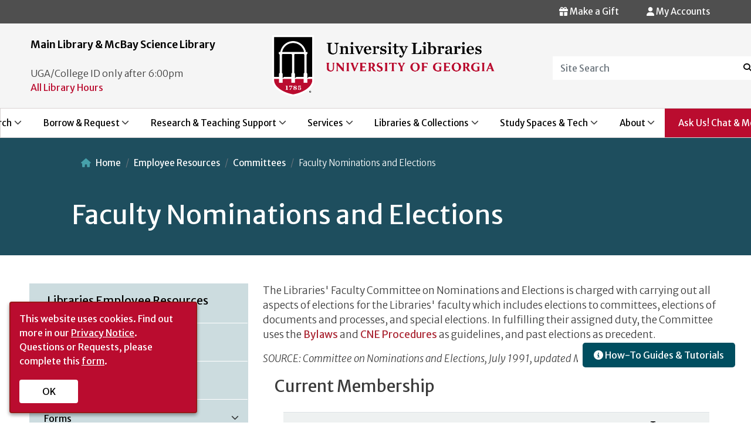

--- FILE ---
content_type: text/html; charset=UTF-8
request_url: https://library.uga.edu/employee-resources/committees/cne
body_size: 13632
content:
<!DOCTYPE html>
<html lang="en" dir="ltr">
  <head>
    <meta charset="utf-8" />
<meta name="Generator" content="Drupal 10 (https://www.drupal.org)" />
<meta name="MobileOptimized" content="width" />
<meta name="HandheldFriendly" content="true" />
<meta name="viewport" content="width=device-width, initial-scale=1, shrink-to-fit=no" />
<meta http-equiv="x-ua-compatible" content="ie=edge" />
<link rel="icon" href="/sites/default/files/favicon-144x144_0_2.png" type="image/png" />
<link rel="canonical" href="https://library.uga.edu/employee-resources/committees/cne" />
<link rel="shortlink" href="https://library.uga.edu/node/667" />

    <title>Faculty Nominations and Elections | UGA Libraries</title>
    <link rel="stylesheet" media="all" href="/libraries/drupal-superfish/css/superfish.css?t8q9k7" />
<link rel="stylesheet" media="all" href="/core/misc/components/progress.module.css?t8q9k7" />
<link rel="stylesheet" media="all" href="/core/misc/components/ajax-progress.module.css?t8q9k7" />
<link rel="stylesheet" media="all" href="/core/modules/system/css/components/align.module.css?t8q9k7" />
<link rel="stylesheet" media="all" href="/core/modules/system/css/components/fieldgroup.module.css?t8q9k7" />
<link rel="stylesheet" media="all" href="/core/modules/system/css/components/container-inline.module.css?t8q9k7" />
<link rel="stylesheet" media="all" href="/core/modules/system/css/components/clearfix.module.css?t8q9k7" />
<link rel="stylesheet" media="all" href="/core/modules/system/css/components/details.module.css?t8q9k7" />
<link rel="stylesheet" media="all" href="/core/modules/system/css/components/hidden.module.css?t8q9k7" />
<link rel="stylesheet" media="all" href="/core/modules/system/css/components/item-list.module.css?t8q9k7" />
<link rel="stylesheet" media="all" href="/core/modules/system/css/components/js.module.css?t8q9k7" />
<link rel="stylesheet" media="all" href="/core/modules/system/css/components/nowrap.module.css?t8q9k7" />
<link rel="stylesheet" media="all" href="/core/modules/system/css/components/position-container.module.css?t8q9k7" />
<link rel="stylesheet" media="all" href="/core/modules/system/css/components/reset-appearance.module.css?t8q9k7" />
<link rel="stylesheet" media="all" href="/core/modules/system/css/components/resize.module.css?t8q9k7" />
<link rel="stylesheet" media="all" href="/core/modules/system/css/components/system-status-counter.css?t8q9k7" />
<link rel="stylesheet" media="all" href="/core/modules/system/css/components/system-status-report-counters.css?t8q9k7" />
<link rel="stylesheet" media="all" href="/core/modules/system/css/components/system-status-report-general-info.css?t8q9k7" />
<link rel="stylesheet" media="all" href="/core/modules/system/css/components/tablesort.module.css?t8q9k7" />
<link rel="stylesheet" media="all" href="/core/modules/views/css/views.module.css?t8q9k7" />
<link rel="stylesheet" media="all" href="/modules/contrib/ckeditor_accordion/css/accordion.frontend.css?t8q9k7" />
<link rel="stylesheet" media="all" href="/core/modules/layout_builder/layouts/twocol_section/twocol_section.css?t8q9k7" />
<link rel="stylesheet" media="all" href="/modules/contrib/social_media_links/css/social_media_links.theme.css?t8q9k7" />
<link rel="stylesheet" media="all" href="/themes/contrib/bootstrap_barrio/css/components/variables.css?t8q9k7" />
<link rel="stylesheet" media="all" href="/themes/contrib/bootstrap_barrio/css/components/user.css?t8q9k7" />
<link rel="stylesheet" media="all" href="/themes/contrib/bootstrap_barrio/css/components/progress.css?t8q9k7" />
<link rel="stylesheet" media="all" href="//cdn.jsdelivr.net/npm/bootstrap@5.2.0/dist/css/bootstrap.min.css" />
<link rel="stylesheet" media="all" href="/themes/contrib/bootstrap_barrio/css/components/affix.css?t8q9k7" />
<link rel="stylesheet" media="all" href="/themes/contrib/bootstrap_barrio/css/components/book.css?t8q9k7" />
<link rel="stylesheet" media="all" href="/themes/contrib/bootstrap_barrio/css/components/contextual.css?t8q9k7" />
<link rel="stylesheet" media="all" href="/themes/contrib/bootstrap_barrio/css/components/feed-icon.css?t8q9k7" />
<link rel="stylesheet" media="all" href="/themes/contrib/bootstrap_barrio/css/components/field.css?t8q9k7" />
<link rel="stylesheet" media="all" href="/themes/contrib/bootstrap_barrio/css/components/header.css?t8q9k7" />
<link rel="stylesheet" media="all" href="/themes/contrib/bootstrap_barrio/css/components/help.css?t8q9k7" />
<link rel="stylesheet" media="all" href="/themes/contrib/bootstrap_barrio/css/components/icons.css?t8q9k7" />
<link rel="stylesheet" media="all" href="/themes/contrib/bootstrap_barrio/css/components/image-button.css?t8q9k7" />
<link rel="stylesheet" media="all" href="/themes/contrib/bootstrap_barrio/css/components/item-list.css?t8q9k7" />
<link rel="stylesheet" media="all" href="/themes/contrib/bootstrap_barrio/css/components/list-group.css?t8q9k7" />
<link rel="stylesheet" media="all" href="/themes/contrib/bootstrap_barrio/css/components/media.css?t8q9k7" />
<link rel="stylesheet" media="all" href="/themes/contrib/bootstrap_barrio/css/components/page.css?t8q9k7" />
<link rel="stylesheet" media="all" href="/themes/contrib/bootstrap_barrio/css/components/search-form.css?t8q9k7" />
<link rel="stylesheet" media="all" href="/themes/contrib/bootstrap_barrio/css/components/shortcut.css?t8q9k7" />
<link rel="stylesheet" media="all" href="/themes/contrib/bootstrap_barrio/css/components/sidebar.css?t8q9k7" />
<link rel="stylesheet" media="all" href="/themes/contrib/bootstrap_barrio/css/components/site-footer.css?t8q9k7" />
<link rel="stylesheet" media="all" href="/themes/contrib/bootstrap_barrio/css/components/skip-link.css?t8q9k7" />
<link rel="stylesheet" media="all" href="/themes/contrib/bootstrap_barrio/css/components/table.css?t8q9k7" />
<link rel="stylesheet" media="all" href="/themes/contrib/bootstrap_barrio/css/components/tabledrag.css?t8q9k7" />
<link rel="stylesheet" media="all" href="/themes/contrib/bootstrap_barrio/css/components/tableselect.css?t8q9k7" />
<link rel="stylesheet" media="all" href="/themes/contrib/bootstrap_barrio/css/components/tablesort-indicator.css?t8q9k7" />
<link rel="stylesheet" media="all" href="/themes/contrib/bootstrap_barrio/css/components/ui.widget.css?t8q9k7" />
<link rel="stylesheet" media="all" href="/themes/contrib/bootstrap_barrio/css/components/tabs.css?t8q9k7" />
<link rel="stylesheet" media="all" href="/themes/contrib/bootstrap_barrio/css/components/toolbar.css?t8q9k7" />
<link rel="stylesheet" media="all" href="/themes/contrib/bootstrap_barrio/css/components/vertical-tabs.css?t8q9k7" />
<link rel="stylesheet" media="all" href="/themes/contrib/bootstrap_barrio/css/components/views.css?t8q9k7" />
<link rel="stylesheet" media="all" href="/themes/contrib/bootstrap_barrio/css/components/webform.css?t8q9k7" />
<link rel="stylesheet" media="all" href="/themes/contrib/bootstrap_barrio/css/components/ui-dialog.css?t8q9k7" />
<link rel="stylesheet" media="all" href="/themes/contrib/bootstrap_barrio/css/colors/messages/messages-white.css?t8q9k7" />
<link rel="stylesheet" media="all" href="/core/../themes/contrib/bootstrap_barrio/components/breadcrumb/breadcrumb.css?t8q9k7" />
<link rel="stylesheet" media="all" href="//stackpath.bootstrapcdn.com/bootstrap/4.5.0/css/bootstrap.min.css" />
<link rel="stylesheet" media="all" href="/themes/custom/newmain/css/style.css?t8q9k7" />
<link rel="stylesheet" media="all" href="/themes/custom/newmain/css/general/uga-footer.css?t8q9k7" />
<link rel="stylesheet" media="all" href="/themes/custom/newmain/css/colors.css?t8q9k7" />
<link rel="stylesheet" media="all" href="/themes/custom/newmain/assets/css/slick.css?t8q9k7" />
<link rel="stylesheet" media="all" href="/themes/custom/newmain/css/general/typography.css?t8q9k7" />
<link rel="stylesheet" media="all" href="/themes/custom/newmain/css/general/layout.css?t8q9k7" />
<link rel="stylesheet" media="all" href="/themes/custom/newmain/css/general/header.css?t8q9k7" />
<link rel="stylesheet" media="all" href="/themes/custom/newmain/css/general/footer.css?t8q9k7" />
<link rel="stylesheet" media="all" href="/themes/custom/newmain/css/general/exhibits.css?t8q9k7" />
<link rel="stylesheet" media="all" href="/themes/custom/newmain/css/general/events.css?t8q9k7" />
<link rel="stylesheet" media="all" href="/themes/custom/newmain/css/components/block.css?t8q9k7" />
<link rel="stylesheet" media="all" href="/themes/custom/newmain/css/components/wormsloe.css?t8q9k7" />
<link rel="stylesheet" media="all" href="/themes/custom/newmain/css/components/chat_widget.css?t8q9k7" />
<link rel="stylesheet" media="print" href="/themes/contrib/bootstrap_barrio/css/print.css?t8q9k7" />
<link rel="stylesheet" media="all" href="/themes/custom/newmain/assets/fonts/fontawesome/css/all.min.css?t8q9k7" />

    <script type="application/json" data-drupal-selector="drupal-settings-json">{"path":{"baseUrl":"\/","pathPrefix":"","currentPath":"node\/667","currentPathIsAdmin":false,"isFront":false,"currentLanguage":"en"},"pluralDelimiter":"\u0003","suppressDeprecationErrors":true,"gtag":{"tagId":"","consentMode":false,"otherIds":[],"events":[],"additionalConfigInfo":[]},"ajaxPageState":{"libraries":"[base64]","theme":"newmain","theme_token":null},"ajaxTrustedUrl":[],"gtm":{"tagId":null,"settings":{"data_layer":"dataLayer","include_environment":false},"tagIds":["GTM-PSVKZ5Q"]},"ckeditorAccordion":{"accordionStyle":{"collapseAll":1,"keepRowsOpen":0,"animateAccordionOpenAndClose":1,"openTabsWithHash":0,"allowHtmlInTitles":1}},"statistics":{"data":{"nid":"667"},"url":"\/core\/modules\/statistics\/statistics.php"},"superfish":{"superfish-side-employee-resources":{"id":"superfish-side-employee-resources","sf":{"animation":{"opacity":"show","height":"show"},"speed":"fast","autoArrows":true,"dropShadows":true},"plugins":{"smallscreen":{"cloneParent":0,"mode":"window_width","accordionButton":0,"title":"\u003Ci class=\u0022fa-regular fa-bars\u0022\u003E\u003C\/I\u003E Libraries Employees Resources Menu"},"supposition":true,"supersubs":{"minWidth":22,"maxWidth":30}}},"superfish-main-primary-menu":{"id":"superfish-main-primary-menu","sf":{"animation":{"opacity":"show","height":"show"},"speed":"fast","autoArrows":true,"dropShadows":true},"plugins":{"smallscreen":{"cloneParent":0,"mode":"window_width","breakpoint":1200,"accordionButton":0,"title":"\u003Cdiv class=\u0022hamburger\u0022\u003E \u003Cdiv class=\u0022top-bun\u0022\u003E\u003C\/div\u003E \u003Cdiv class=\u0022meat\u0022\u003E\u003C\/div\u003E \u003Cdiv class=\u0022bottom-bun\u0022\u003E\u003C\/div\u003E \u003C\/div\u003E"},"supposition":true,"supersubs":{"minWidth":22,"maxWidth":30}}}},"user":{"uid":0,"permissionsHash":"f0f1cfe059892a64d206f2bf38747e5e6abd38b8d3f1fb9349bfab26de985308"}}</script>
<script src="/core/misc/drupalSettingsLoader.js?v=10.6.2"></script>
<script src="/modules/contrib/google_tag/js/gtag.js?t8q9k7"></script>
<script src="/modules/contrib/google_tag/js/gtm.js?t8q9k7"></script>


     <script> 
window.jsonldcb7558 = function(data) { 
   var e = document.createElement("script"); 
   e.type = "application/ld+json"; 
   e.text = JSON.stringify(data); 
   document.head.appendChild(e); 
}; 
var jsonld_7558 = document.createElement("script"); 
jsonld_7558.setAttribute("src","https://calendar.libs.uga.edu/widget/hours/grid?format=jsonld&iid=4280&lid=7558&org=2&callback=jsonldcb7558"); 
document.addEventListener("DOMContentLoaded", function() {
    document.body.appendChild(jsonld_7558); 
});
</script>


  </head>
  <body class="layout-one-sidebar layout-sidebar-first page-node-667 path-node node--type-page">
    <a href="#main-content" class="visually-hidden focusable skip-link">
      Skip to main content
    </a>
    <noscript><iframe src="https://www.googletagmanager.com/ns.html?id=GTM-PSVKZ5Q"
                  height="0" width="0" style="display:none;visibility:hidden"></iframe></noscript>

      <div class="dialog-off-canvas-main-canvas" data-off-canvas-main-canvas>
    
<div id="page-wrapper">
  <div id="page">
    <header id="header" class="header" role="banner" aria-label="Site header">
       
 <!--MAIN ALERT MESSAGE-->
        
 <div class="top-header-bar">  
      <!-- Secondary Alert Message-->
         
           <div class="top-header-bar-alert">
           <a id="top-header-bar-alert" tabindex="0"></a>
           <section class="row region region-top-header-bar-alert">
    <div id="block-chatonside-2" class="block-content-basic block block-block-content block-block-content13209293-bc95-4f0e-a36d-b599dcd64f61">
<div class="container">
  
    
      <div class="content">
      
            <div class="clearfix text-formatted field field--name-body field--type-text-with-summary field--label-hidden field__item"><script src="https://answers.libs.uga.edu/load_chat.php?hash=1578cdfb0900523b1d001b117bf6dac8"></script>
<div class="floating-box">
  <section>
<div id="libchat_1578cdfb0900523b1d001b117bf6dac8"></div>
</section>
<section>
    <a href="https://guides.libs.uga.edu/tutorials" ><button class="btns cta-button"> <i class="fa-solid fa-circle-info"></i> How-To Guides & Tutorials </button></a>
</section>
</div>
</div>
      
    </div>
    </div>
</div>

  </section>

        </div>
                            <div class="top-header-bar-right">
          <a id="top-header-bar-right" tabindex="0"></a>
             <section class="row region region-top-header-bar-right">
    <div id="block-myaccounts" class="user-details myaccounts block-content-basic block block-block-content block-block-content26020f35-f711-49a9-be49-bd14a0ba324e">
<div class="container">
  
    
      <div class="content">
      
            <div class="clearfix text-formatted field field--name-body field--type-text-with-summary field--label-hidden field__item"><div>
           <a href="https://gail.uga.edu/commit?cat=campus&subcat=libraries" target="_self" aria-label="Donation Link">   <button type="button" class="btn-accounts"> <span><i class="fa-solid fa-gift"></i></span> Make a Gift</button></a>




 <button type="button" class="btn-accounts" data-toggle="modal" data-target="#myModal"> <span><i class="fa-solid fa-user"></i></span> My Accounts</button>
        
          
          <div class="modal fade" id="myModal" role="dialog">
            <div class="modal-dialog">
            
             
              <div class="modal-content">
                <div class="modal-header">
                  
                  <h4 class="modal-title">My Accounts</h4></div>
                <div class="modal-body"> 
                 <ul>
                 <li><a class="accounts" href="https://galileo-usg-uga-primo.hosted.exlibrisgroup.com/primo-explore/account?vid=UGA&lang=en_US&section=overview">My Library Account</a> <span class="accounts"> View/renew books, media, and equipment</span></li>
                   <li><a class="accounts" href="https://illiad.libs.uga.edu/ILLiad/">ILL Account (ILLiad)</a>  <span class="accounts"> Interlibrary loan requests </span></li>
                  <li><a class="accounts" href="https://uga.aeon.atlas-sys.com/logon">Special Collections Research Account (Aeon)</a> <span class="accounts"> Archives and Special Collections requests</span></li>
                </div>
                </ul>
                <div class="modal-footer">
                  <button type="button" class="btn btn-default" data-dismiss="modal">Close</button>
                </div>
              </div>
              
            </div>

          </div>

</div>



</div>
      
    </div>
    </div>
</div>

  </section>
           </div>
                 </div>
        <div class="top-header">
          <div class="top-header-row container">
            <!--TOP HEADER LEFT-->
                          <div class="top-header-left">
              <!--TOP HEADER LEFT ONE-->
                                  
                  <div class="top-header-left-col top-header-left-one">
                   <a id="top-header-left-one" tabindex="0"></a>
                      <section class="row region region-topheader-left-one">
    <div id="block-headerhoursblock" class="header-hours block-content-basic block block-block-content block-block-contentb38d3c29-89bc-4165-a25e-c462f69b752c">
<div class="container">
  
    
      <div class="content">
      
            <div class="clearfix text-formatted field field--name-body field--type-text-with-summary field--label-hidden field__item"><span class="hours-title">Main Library & McBay Science Library</span>
<script src="//ajax.googleapis.com/ajax/libs/jquery/3.3.1/jquery.min.js"></script><script src="https://api3.libcal.com/js/hours_today.js"></script>
<div id="s_lc_tdh_4280_7558">&nbsp;</div>
<script>
jQuery(document).ready(function($) {
$(function(){
var s_lc_tdh_4280_7558 = new $.LibCalTodayHours( $("#s_lc_tdh_4280_7558"), { iid: 4280, lid: 7558, key: "1aec58e518928451d5ca5d4b22095c68" });
});
});
</script>
<span>UGA/College ID only after 6:00pm</span>
<br />
<a style="color:#BA0C2F" href="/all-hours">All Library Hours</a>
</div>
      
    </div>
    </div>
</div>

  </section>

                  </div>
                            <!--END TOP HEADER LEFT ONE-->
            <!--TOP HEADER LEFT TWO-->
                        <!--END TOP HEADER LEFT TWO-->
                    </div>
          <!--END TOP HEADER LEFT-->
          <!--LOGO-->
            <div class="top-header-center logo">
              <a href="/" title="Home" rel="home" role="img" tabindex="0">
              <img src="/themes/custom/newmain/images/UniversityLibraries_logo.png" alt="Main Library Logo"/>
            </a>
            </div>
          <!--END LOGO-->
          <!--TOP HEADER RIGHT-->
                    <div class="top-header-right">
           <a id="top-header-right" tabindex="0"></a>
              <section class="row region region-topheader-right">
    <div id="block-headersearchblock" class="block-content-basic block block-block-content block-block-content23c5bdcb-6b48-4625-b4f9-191bd0cef423">
<div class="container">
  
    
      <div class="content">
      
            <div class="clearfix text-formatted field field--name-body field--type-text-with-summary field--label-hidden field__item"><form name=media-title-search action="/cusearch/" id="search-block-form">
<label for="Site Search" class="control-label"></label>
 
                              <div class="form-group-search">
                                <input type=hidden name=searchtype value=google-coop>
                                <div class="input-group input-group-header-search">
                                  <input title="Enter the terms you wish to search for." data-drupal-selector="edit-keys" class="header-search form-search form-control" placeholder="Site Search" type="search" id="edit-keys" name=term data-toggle="tooltip" />
                                  <span class="input-group-btn">
                                    <button type="submit" value="Search" class="button js-form-submit form-submit btn-header-search icon-only" name="">
                                    <span class="sr-only">Search</span><span><i class="fa-solid fa-magnifying-glass"></i></span>
                                    </button>
                                  </span>
                                </div>
                              </div>
                            </form></div>
      
    </div>
    </div>
</div>

  </section>

          </div>
                    <!--END TOP HEADER RIGHT-->

          </div>
        </div>


        <nav class="navbar navbar-expand-lg" id="navbar-main">
                      
                             <a id="primary-menu" tabindex="0"></a>
                  <div id="block-mainprimarymenu" class="block block-superfish block-superfishmain-primary-menu">
<div class="container">
  
    
      <div class="content">
      
<ul id="superfish-main-primary-menu" class="menu sf-menu sf-main-primary-menu sf-horizontal sf-style-none" role="menu" aria-label="Menu">
  

            
  <li id="main-primary-menu-menu-link-content0d5e64b0-89c2-45d4-bc0a-7a7a09adc9d9" class="sf-depth-1 menuparent sf-first" role="none">
    
          <a href="/searching" class="sf-depth-1 menuparent" role="menuitem" aria-haspopup="true" aria-expanded="false">Search</a>
    
    
    
              <ul role="menu">
      
      

  
  <li id="main-primary-menu-menu-link-content5a6917da-327d-47ef-8da0-54af79ab7030" class="sf-depth-2 sf-no-children sf-first" role="none">
    
          <a href="/multisearch" class="sf-depth-2" role="menuitem">Multi-Search</a>
    
    
    
    
      </li>


  
  <li id="main-primary-menu-menu-link-content0c834c97-eeae-43fb-af44-c53466a1a6d6" class="sf-depth-2 sf-no-children" role="none">
    
          <a href="http://gilfind.uga.edu/" class="sf-depth-2 sf-external" role="menuitem">GIL-Find Library Catalog</a>
    
    
    
    
      </li>


  
  <li id="main-primary-menu-menu-link-content6b18420d-73f3-4d81-9645-0a3977aa0a40" class="sf-depth-2 sf-no-children" role="none">
    
          <a href="https://guides.libs.uga.edu/" class="sf-depth-2 sf-external" role="menuitem">Databases by Subject</a>
    
    
    
    
      </li>


  
  <li id="main-primary-menu-menu-link-contentfef3f5d8-e2cb-405d-9d02-1f92bdebfa35" class="sf-depth-2 sf-no-children" role="none">
    
          <a href="https://guides.libs.uga.edu/az.php" class="sf-depth-2 sf-external" role="menuitem">Databases A-Z</a>
    
    
    
    
      </li>


  
  <li id="main-primary-menu-menu-link-content4d100098-04a9-488e-a729-76e453c8dd87" class="sf-depth-2 sf-no-children" role="none">
    
          <a href="/articles" class="sf-depth-2" role="menuitem">Articles &amp; Journals</a>
    
    
    
    
      </li>


  
  <li id="main-primary-menu-menu-link-contentd72df0b9-3428-4ccb-a778-7538c2144372" class="sf-depth-2 sf-no-children" role="none">
    
          <a href="/books" class="sf-depth-2" role="menuitem">Books / Ebooks</a>
    
    
    
    
      </li>


  
  <li id="main-primary-menu-menu-link-content5c19bc51-17b9-4795-ba34-43ba711dc93c" class="sf-depth-2 sf-no-children sf-last" role="none">
    
          <a href="/searching" class="sf-depth-2" role="menuitem">See More Search</a>
    
    
    
    
      </li>



              </ul>
      
    
    
      </li>


            
  <li id="main-primary-menu-menu-link-content65e99557-80a0-4387-a6cc-bbc1a987a4eb" class="sf-depth-1 menuparent" role="none">
    
          <a href="/borrow-request" class="sf-depth-1 menuparent" role="menuitem" aria-haspopup="true" aria-expanded="false">Borrow &amp; Request</a>
    
    
    
              <ul role="menu">
      
      

  
  <li id="main-primary-menu-menu-link-content03846757-bdc6-414f-8365-74da364a659e" class="sf-depth-2 sf-no-children sf-first" role="none">
    
          <a href="/access-services/borrowing" class="sf-depth-2" role="menuitem">Borrow &amp; Renew</a>
    
    
    
    
      </li>


  
  <li id="main-primary-menu-menu-link-contentb51d46b5-8247-40bb-beea-ec523ee1483d" class="sf-depth-2 sf-no-children" role="none">
    
          <a href="/requestapdf" class="sf-depth-2" role="menuitem">Request a PDF</a>
    
    
    
    
      </li>


  
  <li id="main-primary-menu-menu-link-content8fa7ceb2-878d-4c83-b498-da9c65ce5d45" class="sf-depth-2 sf-no-children" role="none">
    
          <a href="/requestabook" class="sf-depth-2" role="menuitem">Request a Book</a>
    
    
    
    
      </li>


  
  <li id="main-primary-menu-menu-link-content74903857-2425-40da-8622-0b5adbd0d1df" class="sf-depth-2 sf-no-children" role="none">
    
          <a href="/collections/purchase" class="sf-depth-2" role="menuitem">Suggest a Purchase</a>
    
    
    
    
      </li>


  
  <li id="main-primary-menu-menu-link-content965bf2b7-e3e5-4b17-8b61-b6741bf94a13" class="sf-depth-2 sf-no-children" role="none">
    
          <a href="/access-services/gil-express" class="sf-depth-2" role="menuitem">GIL Express Borrowing</a>
    
    
    
    
      </li>


  
  <li id="main-primary-menu-menu-link-content93358c45-e330-48a2-879f-51548130ad06" class="sf-depth-2 sf-no-children" role="none">
    
          <a href="/ill" class="sf-depth-2" role="menuitem">Interlibrary Loan</a>
    
    
    
    
      </li>


  
  <li id="main-primary-menu-menu-link-content09864a1a-e0c5-442c-8ee4-61d05182aa33" class="sf-depth-2 sf-no-children sf-last" role="none">
    
          <a href="/borrow-request" class="sf-depth-2" role="menuitem">See More Borrow &amp; Request</a>
    
    
    
    
      </li>



              </ul>
      
    
    
      </li>


            
  <li id="main-primary-menu-menu-link-contentfb3f5be8-23fa-4a5a-a715-d007c325572b" class="sf-depth-1 menuparent" role="none">
    
          <a href="/research-teaching" class="sf-depth-1 menuparent" role="menuitem" aria-haspopup="true" aria-expanded="false">Research &amp; Teaching Support</a>
    
    
    
              <ul role="menu">
      
      

  
  <li id="main-primary-menu-menu-link-contentdf529adf-1ee3-47dd-a8d5-5b5b0bfc32fd" class="sf-depth-2 sf-no-children sf-first" role="none">
    
          <a href="/consultation-request" class="sf-depth-2" role="menuitem">Request a Research Consultation</a>
    
    
    
    
      </li>


  
  <li id="main-primary-menu-menu-link-content028a2740-ba13-403a-86a2-dd643ce0a8cc" class="sf-depth-2 sf-no-children" role="none">
    
          <a href="https://guides.libs.uga.edu/" class="sf-depth-2 sf-external" role="menuitem">Research Guides by Subject</a>
    
    
    
    
      </li>


  
  <li id="main-primary-menu-menu-link-content515e93fe-b3d3-41f4-9d01-78d3104f3498" class="sf-depth-2 sf-no-children" role="none">
    
          <a href="https://guides.libs.uga.edu/tutorials" class="sf-depth-2 sf-external" role="menuitem">How-To Guides &amp; Tutorials</a>
    
    
    
    
      </li>


  
  <li id="main-primary-menu-menu-link-contentec0b98de-e175-4879-809f-aea91bea6bd9" class="sf-depth-2 sf-no-children" role="none">
    
          <a href="/instruction" class="sf-depth-2" role="menuitem">Request Class Instruction</a>
    
    
    
    
      </li>


  
  <li id="main-primary-menu-menu-link-content0ac63062-e3da-46f7-86c4-b41683f14b96" class="sf-depth-2 sf-no-children" role="none">
    
          <a href="https://guides.libs.uga.edu/ai" class="sf-depth-2 sf-external" role="menuitem">AI Literacy Guide</a>
    
    
    
    
      </li>


  
  <li id="main-primary-menu-menu-link-content263d5b17-01fa-4a64-86b3-5858d1273c20" class="sf-depth-2 sf-no-children" role="none">
    
          <a href="/schol-comm" class="sf-depth-2" role="menuitem">Scholarly Publishing &amp; Open Access</a>
    
    
    
    
      </li>


  
  <li id="main-primary-menu-menu-link-contentb6330070-06ef-4f01-84fe-f00e82fd2d31" class="sf-depth-2 sf-no-children sf-last" role="none">
    
          <a href="/research-teaching" class="sf-depth-2" role="menuitem">See More Research &amp; Teaching</a>
    
    
    
    
      </li>



              </ul>
      
    
    
      </li>


            
  <li id="main-primary-menu-menu-link-content83cb631d-e00b-4edd-94f8-6b86d6cf5849" class="sf-depth-1 menuparent" role="none">
    
          <a href="/services" class="sf-depth-1 menuparent" role="menuitem" aria-haspopup="true" aria-expanded="false">Services</a>
    
    
    
              <ul role="menu">
      
      

  
  <li id="main-primary-menu-menu-link-content51d0654d-03bd-4a2c-a1c6-87701539653a" class="sf-depth-2 sf-no-children sf-first" role="none">
    
          <a href="/faculty" class="sf-depth-2" role="menuitem">Faculty &amp; Instructors</a>
    
    
    
    
      </li>


  
  <li id="main-primary-menu-menu-link-contente703ba06-5033-429e-be64-8ba7227d8dcf" class="sf-depth-2 sf-no-children" role="none">
    
          <a href="/graduates" class="sf-depth-2" role="menuitem">Graduate Students</a>
    
    
    
    
      </li>


  
  <li id="main-primary-menu-menu-link-contentfd6a3b8c-2fa9-4f88-87b6-63c7f73845e7" class="sf-depth-2 sf-no-children" role="none">
    
          <a href="/undergraduates" class="sf-depth-2" role="menuitem">Undergraduate Students</a>
    
    
    
    
      </li>


  
  <li id="main-primary-menu-menu-link-content3f37859c-34ba-4cdc-99e8-612289618f84" class="sf-depth-2 sf-no-children" role="none">
    
          <a href="/accessibility" class="sf-depth-2" role="menuitem">Patrons with Disabilities</a>
    
    
    
    
      </li>


  
  <li id="main-primary-menu-menu-link-content2f539f6d-5789-48e7-8e38-172e9874321d" class="sf-depth-2 sf-no-children" role="none">
    
          <a href="/distance-learning" class="sf-depth-2" role="menuitem">Distance Learners</a>
    
    
    
    
      </li>


  
  <li id="main-primary-menu-menu-link-content7afc6a93-df79-4ab9-b5b0-f32e45000203" class="sf-depth-2 sf-no-children" role="none">
    
          <a href="/visitors" class="sf-depth-2" role="menuitem">Visitors</a>
    
    
    
    
      </li>


  
  <li id="main-primary-menu-menu-link-content024696f4-8bce-4c95-930b-c5a4603016d2" class="sf-depth-2 sf-no-children sf-last" role="none">
    
          <a href="/services" class="sf-depth-2" role="menuitem">See All Services</a>
    
    
    
    
      </li>



              </ul>
      
    
    
      </li>


            
  <li id="main-primary-menu-menu-link-contentab16f767-6bd9-4884-858a-782ac4b40dd2" class="sf-depth-1 menuparent" role="none">
    
          <a href="/libraries-collections" class="sf-depth-1 menuparent" role="menuitem" aria-haspopup="true" aria-expanded="false">Libraries &amp; Collections</a>
    
    
    
              <ul role="menu">
      
      

  
  <li id="main-primary-menu-menu-link-contentcd427941-02f6-448d-8c6e-f195819cf08c" class="sf-depth-2 sf-no-children sf-first" role="none">
    
          <a href="/locations/main" class="sf-depth-2" role="menuitem">Main Library</a>
    
    
    
    
      </li>


  
  <li id="main-primary-menu-menu-link-content8d78169b-034e-4ce7-8684-7df0c87126ec" class="sf-depth-2 sf-no-children" role="none">
    
          <a href="/science" class="sf-depth-2" role="menuitem">McBay Science Library</a>
    
    
    
    
      </li>


  
  <li id="main-primary-menu-menu-link-content1134d768-c304-4b7d-b4f8-63c226071f66" class="sf-depth-2 sf-no-children" role="none">
    
          <a href="https://mlc.uga.edu/" class="sf-depth-2 sf-external" role="menuitem">Miller Learning Center</a>
    
    
    
    
      </li>


  
  <li id="main-primary-menu-menu-link-contentf9890cf3-30e5-49ee-accb-54869530ae0e" class="sf-depth-2 sf-no-children" role="none">
    
          <a href="/scl" class="sf-depth-2" role="menuitem">Special Collections Libraries</a>
    
    
    
    
      </li>


  
  <li id="main-primary-menu-menu-link-content197863e1-4113-4d26-a39c-9ef2142131f8" class="sf-depth-2 sf-no-children" role="none">
    
          <a href="https://dlg.usg.edu/" class="sf-depth-2 sf-external" role="menuitem">Digital Library of Georgia</a>
    
    
    
    
      </li>


  
  <li id="main-primary-menu-menu-link-content82ab28e1-be4c-43bc-a843-d404381dfcbf" class="sf-depth-2 sf-no-children sf-last" role="none">
    
          <a href="/libraries-collections" class="sf-depth-2" role="menuitem">See More Libraries &amp; Collections</a>
    
    
    
    
      </li>



              </ul>
      
    
    
      </li>


            
  <li id="main-primary-menu-menu-link-content51b49c79-b056-47e1-979a-0085ee7bf7ae" class="sf-depth-1 menuparent" role="none">
    
          <a href="/spaces-tech" class="sf-depth-1 menuparent" role="menuitem" aria-haspopup="true" aria-expanded="false">Study Spaces &amp; Tech</a>
    
    
    
              <ul role="menu">
      
      

  
  <li id="main-primary-menu-menu-link-content68aca8f5-b44f-4d0b-b9b6-f887a8949db5" class="sf-depth-2 sf-no-children sf-first" role="none">
    
          <a href="/study-spaces" class="sf-depth-2" role="menuitem">Study Spaces</a>
    
    
    
    
      </li>


  
  <li id="main-primary-menu-menu-link-contentfa163c85-2ada-4457-9c20-c34208dd7bd0" class="sf-depth-2 sf-no-children" role="none">
    
          <a href="/tech-lending" class="sf-depth-2" role="menuitem">Tech Lending</a>
    
    
    
    
      </li>


  
  <li id="main-primary-menu-menu-link-content59317ad2-4fc1-4781-aafd-26b20ee3e72e" class="sf-depth-2 sf-no-children" role="none">
    
          <a href="/software" class="sf-depth-2" role="menuitem">Software</a>
    
    
    
    
      </li>


  
  <li id="main-primary-menu-menu-link-content58b25bf5-f3e5-4819-939d-b52cfe4f94e4" class="sf-depth-2 sf-no-children" role="none">
    
          <a href="/datastudio" class="sf-depth-2" role="menuitem">Data Studio</a>
    
    
    
    
      </li>


  
  <li id="main-primary-menu-menu-link-content7b4ef4e0-f27a-4684-be10-f1a4132d749f" class="sf-depth-2 sf-no-children" role="none">
    
          <a href="/mlc/makerspace" class="sf-depth-2" role="menuitem">Makerspace</a>
    
    
    
    
      </li>


  
  <li id="main-primary-menu-menu-link-content9c073d48-f1d7-44bc-beea-ab3c31d35183" class="sf-depth-2 sf-no-children" role="none">
    
          <a href="/mlc/cew" class="sf-depth-2" role="menuitem">Creative Engagement Wing</a>
    
    
    
    
      </li>


  
  <li id="main-primary-menu-menu-link-content0bdb05e7-7aea-4ee8-8fc2-2fac36715be5" class="sf-depth-2 sf-no-children sf-last" role="none">
    
          <a href="/spaces-tech" class="sf-depth-2" role="menuitem">See More Study Spaces &amp; Tech</a>
    
    
    
    
      </li>



              </ul>
      
    
    
      </li>


            
  <li id="main-primary-menu-menu-link-content07d08cf1-eabc-449a-910e-46282b449090" class="sf-depth-1 menuparent" role="none">
    
          <a href="/about" class="sf-depth-1 menuparent" role="menuitem" aria-haspopup="true" aria-expanded="false">About</a>
    
    
    
              <ul role="menu">
      
      

  
  <li id="main-primary-menu-menu-link-content7a321573-42a4-4233-8e89-fe6a49415a59" class="sf-depth-2 sf-no-children sf-first" role="none">
    
          <a href="/all-hours" class="sf-depth-2" role="menuitem">Hours</a>
    
    
    
    
      </li>


  
  <li id="main-primary-menu-menu-link-content5423d273-b263-47a1-a42f-370584c60244" class="sf-depth-2 sf-no-children" role="none">
    
          <a href="/locations" class="sf-depth-2" role="menuitem">Locations &amp; Transit / Parking</a>
    
    
    
    
      </li>


  
  <li id="main-primary-menu-menu-link-content54aa34a6-3798-4df9-b9ee-5b877bef134d" class="sf-depth-2 sf-no-children" role="none">
    
          <a href="/staff-directory" class="sf-depth-2" role="menuitem">Staff Directory</a>
    
    
    
    
      </li>


  
  <li id="main-primary-menu-menu-link-content2d89acda-cd0c-4755-91c1-26e10b0c45f5" class="sf-depth-2 sf-no-children" role="none">
    
          <a href="/departmental-directory" class="sf-depth-2" role="menuitem">Departments</a>
    
    
    
    
      </li>


  
  <li id="main-primary-menu-menu-link-content8ed986ce-cd0d-43b8-8e97-74da17ffbcb2" class="sf-depth-2 sf-no-children" role="none">
    
          <a href="/accessibility" class="sf-depth-2" role="menuitem">Accessibility</a>
    
    
    
    
      </li>


  
  <li id="main-primary-menu-menu-link-contentc3767f6b-4cdd-4f3e-8c23-7374a211ece8" class="sf-depth-2 sf-no-children sf-last" role="none">
    
          <a href="/about" class="sf-depth-2" role="menuitem">See More About the Libraries</a>
    
    
    
    
      </li>



              </ul>
      
    
    
      </li>


            
  <li id="main-primary-menu-menu-link-contentd22aa418-0165-4486-900d-41ad7bea1be2" class="sf-depth-1 menuparent sf-last" role="none">
    
          <a href="/ask-us" class="sf-depth-1 menuparent" role="menuitem" aria-haspopup="true" aria-expanded="false">Ask Us! Chat &amp; More</a>
    
    
    
              <ul role="menu">
      
      

  
  <li id="main-primary-menu-menu-link-content4e6d5112-14d5-447d-a995-39926e09b938" class="sf-depth-2 sf-no-children sf-first" role="none">
    
          <a href="/chat" class="sf-depth-2" role="menuitem">Chat With Us</a>
    
    
    
    
      </li>


  
  <li id="main-primary-menu-menu-link-content2d89ff5f-4fa6-402e-a1eb-1e0c97d0156b" class="sf-depth-2 sf-no-children" role="none">
    
          <a href="/email" class="sf-depth-2" role="menuitem">Email Us</a>
    
    
    
    
      </li>


  
  <li id="main-primary-menu-menu-link-content51065e44-bb81-41ca-ad84-55a37813b89f" class="sf-depth-2 sf-no-children" role="none">
    
          <a href="/phone" class="sf-depth-2" role="menuitem">Call Us</a>
    
    
    
    
      </li>


  
  <li id="main-primary-menu-menu-link-content56329442-5f5a-4b73-8c64-0a8cc9b3605d" class="sf-depth-2 sf-no-children" role="none">
    
          <a href="/consultation-request" class="sf-depth-2" role="menuitem">Request a Research Consultation</a>
    
    
    
    
      </li>


  
  <li id="main-primary-menu-menu-link-content5d04f699-1d4e-44b7-8721-127e5d187ce9" class="sf-depth-2 sf-no-children" role="none">
    
          <a href="https://answers.libs.uga.edu" class="sf-depth-2 sf-external" role="menuitem">FAQ</a>
    
    
    
    
      </li>


  
  <li id="main-primary-menu-menu-link-content3c40f47e-33ae-44c3-a27b-e213c08dc216" class="sf-depth-2 sf-no-children sf-last" role="none">
    
          <a href="/ask-us" class="sf-depth-2" role="menuitem">See More</a>
    
    
    
    
      </li>



              </ul>
      
    
    
      </li>


</ul>

    </div>
    </div>
</div>


                                <div class="mobile-search-wrapper">
                  <a href="#search" class="search-form-trigger no-ul"  data-toggle="search-form"><i class="fa-regular fa-magnifying-glass" aria-hidden="true"></i></a>
                  <div class="search-form-wrapper">
                		<div class="container-sm inner-search-form-wrapper">
                			  <section class="row region region-header-form">
    <div id="block-headersearchblock-2" class="block-content-basic block block-block-content block-block-content23c5bdcb-6b48-4625-b4f9-191bd0cef423">
<div class="container">
  
    
      <div class="content">
      
            <div class="clearfix text-formatted field field--name-body field--type-text-with-summary field--label-hidden field__item"><form name=media-title-search action="/cusearch/" id="search-block-form">
<label for="Site Search" class="control-label"></label>
 
                              <div class="form-group-search">
                                <input type=hidden name=searchtype value=google-coop>
                                <div class="input-group input-group-header-search">
                                  <input title="Enter the terms you wish to search for." data-drupal-selector="edit-keys" class="header-search form-search form-control" placeholder="Site Search" type="search" id="edit-keys" name=term data-toggle="tooltip" />
                                  <span class="input-group-btn">
                                    <button type="submit" value="Search" class="button js-form-submit form-submit btn-header-search icon-only" name="">
                                    <span class="sr-only">Search</span><span><i class="fa-solid fa-magnifying-glass"></i></span>
                                    </button>
                                  </span>
                                </div>
                              </div>
                            </form></div>
      
    </div>
    </div>
</div>

  </section>

                	 <span class="input-group-addon search-close" id="basic-addon2"><i class="fa-regular fa-xmark" aria-hidden="true"></i>
                	 </div>
                 </div>
                </div>
                                                          </nav>
    </header>
            <div id="main-wrapper" class="layout-main-wrapper clearfix">
      <div class="page-heading " >
  <div class="container page-heading-inner" >
      
        <section class="row region region-page-heading">
    <div id="block-newmain-breadcrumbs" class="block block-system block-system-breadcrumb-block">
<div class="container">
  
    
      <div class="content">
      
  <nav role="navigation" aria-label="breadcrumb" style="">
  <ol class="breadcrumb">
            <li class="breadcrumb-item">
        <a href="/">Home</a>
      </li>
                <li class="breadcrumb-item">
        <a href="/employee-resources">Employee Resources</a>
      </li>
                <li class="breadcrumb-item">
        <a href="/employee-resources/committees">Committees</a>
      </li>
                <li class="breadcrumb-item active">
        Faculty Nominations and Elections
      </li>
        </ol>
</nav>


    </div>
    </div>
</div>
<div id="block-newmain-page-title" class="block block-core block-page-title-block">
<div class="container">
  
    
      <div class="content">
      
  <h1 class="title"><span class="field field--name-title field--type-string field--label-hidden">Faculty Nominations and Elections</span>
</h1>


    </div>
    </div>
</div>

  </section>

  </div>
</div>

        <div id="main">
            <div class="container">
          <div class="row row-offcanvas row-offcanvas-left clearfix">
                                    
          </div>
          <section class="section">
          
           </section>

        </div>
          <div class="row row-offcanvas row-offcanvas-left clearfix">
                          <div class="sidebar_first sidebar col-md-4 order-first" id="sidebar_first">
                <aside class="section" role="complementary">
                    <div id="block-newmain-librariesemployeesresources-2" class="block block-superfish block-superfishside-employee-resources">
<div class="container">
  
    
      <div class="content">
      
<ul id="superfish-side-employee-resources" class="menu sf-menu sf-side-employee-resources sf-vertical sf-style-none" role="menu" aria-label="Menu">
  

  
  <li id="side-employee-resources-menu-link-content9e380066-ea7e-4e74-911d-082bd71db496" class="sf-depth-1 sf-no-children sf-first" role="none">
    
          <a href="/employee-resources" class="sf-depth-1" role="menuitem">Libraries Employee Resources</a>
    
    
    
    
      </li>


  
  <li id="side-employee-resources-menu-link-content5f51e6ff-21d4-46b1-a7c0-314bd17cb020" class="sf-depth-1 sf-no-children" role="none">
    
          <a href="/employee-resources/committees" class="sf-depth-1" role="menuitem">Committees</a>
    
    
    
    
      </li>


  
  <li id="side-employee-resources-menu-link-contente315469d-9e2f-4943-a247-04dc50e9d02f" class="sf-depth-1 sf-no-children" role="none">
    
          <a href="https://www.libs.uga.edu/employee-resources/committees/fab" class="sf-depth-1 sf-external" role="menuitem">Faculty Advisory Board</a>
    
    
    
    
      </li>


            
  <li id="side-employee-resources-menu-link-content2b04f2df-ee71-4b58-8250-e805bb33ea6e" class="sf-depth-1 menuparent" role="none">
    
          <a href="/employee-resources/forms" class="sf-depth-1 menuparent" role="menuitem" aria-haspopup="true" aria-expanded="false">Forms</a>
    
    
    
              <ul role="menu">
      
      

  
  <li id="side-employee-resources-menu-link-contenta7bf0c23-66aa-4487-bde4-a403629bb86c" class="sf-depth-2 sf-no-children sf-first" role="none">
    
          <a href="https://uga.teamdynamix.com/TDClient/3243/Libraries/Requests/ServiceDet?ID=53868" class="sf-depth-2 sf-external" role="menuitem">Facilities Service Request</a>
    
    
    
    
      </li>


  
  <li id="side-employee-resources-menu-link-content0fb4a7f0-73fb-4d05-926c-1614defd628e" class="sf-depth-2 sf-no-children" role="none">
    
          <a href="https://uga.teamdynamix.com/TDClient/2060/Portal/Requests/ServiceDet?ID=54848" class="sf-depth-2 sf-external" role="menuitem">Libraries Specialty Purchase Request</a>
    
    
    
    
      </li>


  
  <li id="side-employee-resources-menu-link-content7400c633-f471-4d94-b391-2dc2f803db9d" class="sf-depth-2 sf-no-children" role="none">
    
          <a href="https://uga.teamdynamix.com/TDClient/3243/Libraries/Requests/TicketRequests/NewForm?ID=87tNhyKEWYM_&amp;RequestorType=Service" class="sf-depth-2 sf-external" role="menuitem">Libraries Technology Security Exception Request</a>
    
    
    
    
      </li>


  
  <li id="side-employee-resources-menu-link-content3fb17199-1939-476a-aa6d-b07fd7a0fb97" class="sf-depth-2 sf-no-children" role="none">
    
          <a href="https://uga.teamdynamix.com/TDClient/3243/Libraries/Requests/ServiceDet?ID=53559" class="sf-depth-2 sf-external" role="menuitem">Office Supply Request</a>
    
    
    
    
      </li>


  
  <li id="side-employee-resources-menu-link-content0f89fc15-2ad3-4940-8da5-16afb988badd" class="sf-depth-2 sf-no-children" role="none">
    
          <a href="https://uga.teamdynamix.com/TDClient/3243/Libraries/Requests/ServiceDet?ID=53558" class="sf-depth-2 sf-external" role="menuitem">Tech Support</a>
    
    
    
    
      </li>


  
  <li id="side-employee-resources-menu-link-contentb1f33fd8-3be1-4103-b3be-62c75ff26b3a" class="sf-depth-2 sf-no-children" role="none">
    
          <a href="https://uga.teamdynamix.com/TDClient/3243/Libraries/Requests/ServiceDet?ID=53560" class="sf-depth-2 sf-external" role="menuitem">Technology Purchase Request</a>
    
    
    
    
      </li>


  
  <li id="side-employee-resources-menu-link-content6b13c39c-1e83-4f3a-811a-00666f1ed656" class="sf-depth-2 sf-no-children sf-last" role="none">
    
          <a href="https://forms.office.com/r/VLZU7V0ysq" class="sf-depth-2 sf-external" role="menuitem">Libraries Web Request Form</a>
    
    
    
    
      </li>



              </ul>
      
    
    
      </li>


  
  <li id="side-employee-resources-menu-link-content579137cc-0d95-44b6-887c-5996da60861b" class="sf-depth-1 sf-no-children" role="none">
    
          <a href="https://www.libs.uga.edu/employee-resources/committees/promotion/ranks" class="sf-depth-1 sf-external" role="menuitem">Librarian Ranks</a>
    
    
    
    
      </li>


  
  <li id="side-employee-resources-menu-link-content1e6bb620-26fe-4ac6-af9e-2c4c51a311ed" class="sf-depth-1 sf-no-children" role="none">
    
          <a href="/employee-resources/training" class="sf-depth-1" role="menuitem">Training and Development</a>
    
    
    
    
      </li>


  
  <li id="side-employee-resources-menu-link-content2495081a-718c-4731-89be-17841e30e80f" class="sf-depth-1 sf-no-children" role="none">
    
          <a href="/adminservices/travelguidelines" class="sf-depth-1" role="menuitem">Travel and Funding Guidelines</a>
    
    
    
    
      </li>


  
  <li id="side-employee-resources-menu-link-contentbb98413a-9c06-4fec-813b-fdeb904c4b0f" class="sf-depth-1 sf-no-children sf-last" role="none">
    
          <a href="/employee-resources/policies" class="sf-depth-1" role="menuitem">Workplace Policies</a>
    
    
    
    
      </li>


</ul>

    </div>
    </div>
</div>


                </aside>
              </div>
                          <main class="main-content col" id="content" role="main">
                <section class="section">
                  <a id="main-content" tabindex="0"></a>
                    <div data-drupal-messages-fallback class="hidden"></div><div data-history-node-id="667" class="node node--type-page node--view-mode-full ds-1col clearfix">

  

  
            <div class="clearfix text-formatted field field--name-body field--type-text-with-summary field--label-hidden field__item"><p>The Libraries' Faculty Committee on Nominations and Elections is charged with carrying out all aspects of elections for the Libraries' faculty which includes elections to committees, elections of documents and processes, and special elections. In fulfilling their assigned duty, the Committee uses the&nbsp;<a href="/employee-resources/faculty-bylaws">Bylaws</a>&nbsp;and&nbsp;<a href="/sites/default/files/cneprocedures_2021.docx">CNE Procedures</a>&nbsp;as guidelines, and past elections as precedent.</p>
<p><em>SOURCE: Committee on Nominations and Elections, July 1991, updated March 1995, October 1997.</em></p>
</div>
      

</div>

<div class="views-element-container block block-views block-views-blockdepartment-heads-group-members-block-3" id="block-newmain-views-block-department-heads-group-members-block-3">
<div class="container">
  
      <h2>Current Membership</h2>
    
      <div class="content">
      <div><div class="view view-department-heads-group-members view-id-department_heads_group_members view-display-id-block_3 js-view-dom-id-1412ec4a36d651edd2b1d6d5de8713ae831a5f8417d96ae5e0dee254100a57ca">
  
    
      
      <div class="view-content row">
      <div class="table-responsive col">
<table class="table table-hover table-striped views-table views-view-table cols-4">
        <thead class=''>
      <tr>
                                                  <th class="views-field views-field-title" scope="col"></th>
                                                  <th class="views-field views-field-field-department" scope="col"></th>
                                                  <th class="views-field views-field-field-committee-chair" scope="col"></th>
                                                  <th id="view-field-cne-term-expiration-table-column" class="views-field views-field-field-cne-term-expiration" scope="col">Term expires</th>
              </tr>
    </thead>
    <tbody>
          <tr>
                                                                                        <td class="views-field views-field-title"><a href="/staff/duever-meagan" hreflang="en">Meagan Duever</a>          </td>
                                                                                        <td class="views-field views-field-field-department"><a href="/staff-directory?field_department_value=16">Research &amp; Computational Data Management</a>          </td>
                                                                                        <td class="views-field views-field-field-committee-chair">Chair, Promotion Cttee          </td>
                                                                                        <td headers="view-field-cne-term-expiration-table-column" class="views-field views-field-field-cne-term-expiration">June 2026          </td>
              </tr>
          <tr>
                                                                                        <td class="views-field views-field-title"><a href="/staff/evans-rachel" hreflang="en">Rachel Evans</a>          </td>
                                                                                        <td class="views-field views-field-field-department"><a href="/disco">Discovery and Digital Services</a>          </td>
                                                                                        <td class="views-field views-field-field-committee-chair">CNE Chair          </td>
                                                                                        <td headers="view-field-cne-term-expiration-table-column" class="views-field views-field-field-cne-term-expiration">June 2026          </td>
              </tr>
          <tr>
                                                                                        <td class="views-field views-field-title"><a href="/staff/ellett-ashton" hreflang="en">Ashton Ellett</a>          </td>
                                                                                        <td class="views-field views-field-field-department"><a href="/staff-directory?field_department_value=19">Russell Library</a>          </td>
                                                                                        <td class="views-field views-field-field-committee-chair">          </td>
                                                                                        <td headers="view-field-cne-term-expiration-table-column" class="views-field views-field-field-cne-term-expiration">June 2026          </td>
              </tr>
          <tr>
                                                                                        <td class="views-field views-field-title"><a href="/staff/may-thomas" hreflang="en">Thomas May</a>          </td>
                                                                                        <td class="views-field views-field-field-department"><a href="/staff-directory?field_department_value=13">Brown Media Archives/Peabody Awards</a>          </td>
                                                                                        <td class="views-field views-field-field-committee-chair">          </td>
                                                                                        <td headers="view-field-cne-term-expiration-table-column" class="views-field views-field-field-cne-term-expiration">June 2026          </td>
              </tr>
          <tr>
                                                                                        <td class="views-field views-field-title"><a href="/staff/stanley-deborah" hreflang="en">Deborah Stanley</a>          </td>
                                                                                        <td class="views-field views-field-field-department"><a href="/staff-directory?field_department_value=4">Collections</a>          </td>
                                                                                        <td class="views-field views-field-field-committee-chair">          </td>
                                                                                        <td headers="view-field-cne-term-expiration-table-column" class="views-field views-field-field-cne-term-expiration">June 2026          </td>
              </tr>
          <tr>
                                                                                        <td class="views-field views-field-title"><a href="/staff/thacker-melissa" hreflang="en">Melissa Thacker</a>          </td>
                                                                                        <td class="views-field views-field-field-department"><a href="/staff-directory?field_department_value=4">Collections</a>          </td>
                                                                                        <td class="views-field views-field-field-committee-chair">          </td>
                                                                                        <td headers="view-field-cne-term-expiration-table-column" class="views-field views-field-field-cne-term-expiration">June 2026          </td>
              </tr>
      </tbody>
</table>
</div>

    </div>
  
          </div>
</div>

    </div>
    </div>
</div>


                </section>
              </main>
                      </div>
        </div>
    </div>
        <footer class="site-footer">
              <div class="container">
                      <div class="site-footer__top clearfix">
                <section class="row region region-footer-first">
    <div id="block-socialmediaiconsfootersecondary-2" class="block-content-basic block block-block-content block-block-content9fc9b36d-ce0e-46e7-ad01-4b128236d1fb">
<div class="container">
  
    
      <div class="content">
      
            <div class="clearfix text-formatted field field--name-body field--type-text-with-summary field--label-hidden field__item"><p><img alt="UGA Libraries Logo in white on charcoal background" data-entity-type="file" data-entity-uuid="e3d764c3-fe0b-4315-8176-b6b0bf1280da" src="/sites/default/files/inline-images/UniversityLibraries_logo_Horizontal_1C_footer.png" class="align-left" width="400" height="110" loading="lazy"></p>
<p>&nbsp;</p>
<p display="inline-block" style="margin-top:5px;"><a href="https://twitter.com/ugalibs"><img alt="twitter logo" data-entity-type="file" data-entity-uuid="7b0b9cb3-6963-426a-9319-e76940650de7" src="/sites/default/files/inline-images/twitter-logo-white-25.png" width="24" height="25" loading="lazy"></a>&nbsp;<a href="https://www.instagram.com/ugalibs/"><img alt="instagram logo" data-entity-type="file" data-entity-uuid="693dc550-f06f-4a9f-8a32-c007bd8dac55" src="/sites/default/files/inline-images/instagram_25_grey.png" width="28" height="26" loading="lazy"></a>&nbsp;<a href="https://www.facebook.com/ugalibraries"><img alt="facebook logo" data-entity-type="file" data-entity-uuid="b6006b92-c820-482e-abf1-21b7fb29b39e" src="/sites/default/files/inline-images/fb-f-logo__trans_25.png" width="25" height="25" loading="lazy"></a></p>
<p>&nbsp;</p>
<p class="text-align-left" style="color: rgb(255, 255, 255); font-size:0.9em;">University of Georgia Libraries<br>
University of Georgia<br>
Athens, Georgia 30602-1641<br>
706.542.3251</p>
</div>
      
    </div>
    </div>
</div>

  </section>

                <section class="row region region-footer-second">
    <div id="block-locationsforfooter" class="two-col-text block-content-mlc_two_column_text block block-block-content block-block-contente6cb09ac-d383-40ef-80fc-c3003c19e7d6">
<div class="container">
  
      <h2>Locations</h2>
    
      <div class="content">
        <div class="layout layout--twocol-section layout--twocol-section--50-50">

          <div  class="layout__region layout__region--first">
        
            <div class="clearfix text-formatted field field--name-body field--type-text-with-summary field--label-hidden field__item"><p><a href="/locations/main">Main Library</a><br><a href="/magil">Map &amp; Govt Information Library</a><br><a href="/science">McBay Science Library</a><br><a href="/mlc">Miller Learning Center</a><br><a href="/scl">Special Collections Libraries</a><br><a href="https://art.uga.edu/art-library">Art Library</a><br><a href="/cml">Curriculum Materials Library</a><br><a href="/locations/music">Music Library</a><br>&nbsp;</p>
</div>
      
      </div>
    
          <div  class="layout__region layout__region--second">
        
            <div class="clearfix text-formatted field field--name-field-second- field--type-text-long field--label-hidden field__item"><p><a href="https://ced.uga.edu/resources/owens_library/">Owens Library</a><br><a href="/carnegie">Carnegie Library Learning Center</a><br><a href="https://griffin.uga.edu/library/">Griffin Campus Library</a><br><a href="https://gwinnett.uga.edu/facilities/lrc/">Gwinnett Campus Learning Resource Center</a><br><a href="/wormsloe">Center for Research and Education at Wormsloe</a></p>
</div>
      
      </div>
    
  </div>


    </div>
    </div>
</div>
<div id="block-copyrightfooter" class="block-content-basic block block-block-content block-block-content842ad65b-c3ef-40cf-8211-39ce79915949">
<div class="container">
  
    
      <div class="content">
      
            <div class="clearfix text-formatted field field--name-body field--type-text-with-summary field--label-hidden field__item"><p class="copyright">Copyright © 2023 | <a href="https://answers.libs.uga.edu/elibrary/">Report an Issue</a></p>
</div>
      
    </div>
    </div>
</div>

  </section>

                <section class="row region region-footer-third">
    <div id="block-newmain-fdlplogo" class="block-content-basic block block-block-content block-block-contentcfb79abd-68f4-475e-a49b-4c7c1830ea26">
<div class="container">
  
    
      <div class="content">
      
            <div class="clearfix text-formatted field field--name-body field--type-text-with-summary field--label-hidden field__item"><p>&nbsp;</p>
<section class="footer-section">
<a href="https://www.libs.uga.edu/magil"><img alt="Federal Depository Library Program logo" data-entity-type="file" data-entity-uuid="02fd1688-81da-4821-ad04-6a003d450d1b" src="/sites/default/files/inline-images/fdlp-grey_0.png" width="196" height="60" loading="lazy"></a><br>
</section>
<section class="footer-section">
<p>&nbsp;</p>
<p class="text-align-right"><a href="/user/login">Admin Login</a></p>
</section>
<section class="footer-section">
<p class="text-align-right"><a href="/employee-resources">UGA&nbsp;Libraries Employees</a></p>
</section>
<script src="https://eits-eits-scripts.s3.amazonaws.com/_resources/admin/dataprivacy-cookie.js"></script></div>
      
    </div>
    </div>
</div>

  </section>

            </div>
                  </div>
        <footer class="ugafooter">
              <div class="ugafooter__container">
                <div class="ugafooter__row ugafooter__row--primary">
                  <div class="ugafooter__logo">
                     <a class="ugafooter__logo-link" href="https://www.uga.edu/">University of Georgia</a>
                  </div>
                  <nav class="ugafooter__links">
                    <ul class="ugafooter__links-list">
                      <li class="ugafooter__links-list-item">
                        <a class="ugafooter__links-list-link" href="https://www.uga.edu/a-z/schools/">Schools and Colleges</a>
                      </li>
                      <li class="ugafooter__links-list-item">
                        <a class="ugafooter__links-list-link" href="https://peoplesearch.uga.edu/">Directory</a>
                      </li>
                      <li class="ugafooter__links-list-item">
                        <a class="ugafooter__links-list-link" href="https://my.uga.edu/">MyUGA</a>
                      </li>
                      <li class="ugafooter__links-list-item">
                        <a class="ugafooter__links-list-link" href="http://hr.uga.edu/applicants/">Employment Opportunities</a>
                      </li>
                      <li class="ugafooter__links-list-item">
                        <a class="ugafooter__links-list-link" href="https://mc.uga.edu/policy/trademark">Copyright and Trademarks</a>
                      </li>
                      <li class="ugafooter__links-list-item">
                        <a class="ugafooter__links-list-link" href="https://eits.uga.edu/access_and_security/infosec/pols_regs/policies/privacy/">Privacy</a>
                      </li>
                    </ul>
                  </nav>
                </div>
                <div class="ugafooter__row ugafooter__row--secondary">
                  <nav class="ugafooter__social">
                    <span class="ugafooter__social-label">#UGA on</span>
                    <a class="ugafooter__social-link" aria-label="UGA on Facebook" href="https://www.facebook.com/universityofga/">
                      <i class="fab fa-fw fa-facebook-f" title="Facebook" aria-hidden></i>
                    </a>
                    <a class="ugafooter__social-link" aria-label="UGA on Twitter" href="https://twitter.com/universityofga">
                     <i class="fa-brands fa-x-twitter title="Twitter" aria-hidden></i>
                    </a>
                    <a class="ugafooter__social-link" aria-label="UGA on Instagram" href="https://www.instagram.com/universityofga/">
                      <i class="fab fa-fw fa-instagram" title="Instagram" aria-hidden></i>
                    </a>
                    <a class="ugafooter__social-link" aria-label="UGA on YouTube" href="https://www.youtube.com/user/UniversityOfGeorgia">
                      <i class="fab fa-fw fa-youtube" title="YouTube" aria-hidden></i>
                    </a>
                    <a class="ugafooter__social-link" aria-label="UGA on LinkedIn" href="https://www.linkedin.com/school/university-of-georgia/">
                      <i class="fab fa-fw fa-linkedin-in" title="LinkedIn" aria-hidden></i>
                    </a>
                  </nav>
                  <div class="ugafooter__address">
                    &copy; University of Georgia, Athens, GA 30602<br>
                    706&#8209;542&#8209;3000
                  </div>
                </div>
              </div>
            </footer>
    </footer>
  </div>
</div>

  </div>

    
    <script src="/core/assets/vendor/jquery/jquery.min.js?v=3.7.1"></script>
<script src="/core/assets/vendor/once/once.min.js?v=1.0.1"></script>
<script src="/core/misc/drupal.js?v=10.6.2"></script>
<script src="/core/misc/drupal.init.js?v=10.6.2"></script>
<script src="/core/assets/vendor/tabbable/index.umd.min.js?v=6.3.0"></script>
<script src="//cdn.jsdelivr.net/npm/bootstrap@5.2.0/dist/js/bootstrap.bundle.min.js"></script>
<script src="/themes/contrib/bootstrap_barrio/js/barrio.js?v=10.6.2"></script>
<script src="/modules/contrib/ckeditor_accordion/js/accordion.frontend.min.js?t8q9k7"></script>
<script src="/core/misc/progress.js?v=10.6.2"></script>
<script src="/core/assets/vendor/loadjs/loadjs.min.js?v=4.3.0"></script>
<script src="/core/misc/debounce.js?v=10.6.2"></script>
<script src="/core/misc/announce.js?v=10.6.2"></script>
<script src="/core/misc/message.js?v=10.6.2"></script>
<script src="/themes/contrib/bootstrap_barrio/js/messages.js?t8q9k7"></script>
<script src="/core/misc/ajax.js?v=10.6.2"></script>
<script src="/modules/contrib/google_tag/js/gtag.ajax.js?t8q9k7"></script>
<script src="//cdnjs.cloudflare.com/ajax/libs/popper.js/1.14.3/umd/popper.min.js"></script>
<script src="//stackpath.bootstrapcdn.com/bootstrap/4.5.0/js/bootstrap.min.js"></script>
<script src="/themes/custom/newmain/js/global.js?v=10.6.2"></script>
<script src="/themes/custom/newmain/assets/js/slick.min.js?v=10.6.2"></script>
<script src="/themes/custom/newmain/js/uga-footer.min.js?v=10.6.2"></script>
<script src="/themes/custom/newmain/js/ebscohostsearch.js?v=10.6.2"></script>
<script src="/themes/custom/newmain/js/searchbox.js?v=10.6.2"></script>
<script src="/core/modules/statistics/statistics.js?v=10.6.2"></script>
<script src="/modules/contrib/superfish/js/superfish.js?v=2.0"></script>
<script src="/libraries/drupal-superfish/superfish.js?t8q9k7"></script>
<script src="/libraries/drupal-superfish/jquery.hoverIntent.minified.js?t8q9k7"></script>
<script src="/libraries/drupal-superfish/sfsmallscreen.js?t8q9k7"></script>
<script src="/libraries/drupal-superfish/supersubs.js?t8q9k7"></script>
<script src="/libraries/drupal-superfish/supposition.js?t8q9k7"></script>

  </body>
  <script>
  jQuery(document).ready(function($) {
    $(document).ready(function(){
      $('.carousel-slideshow .field--name-field-slides').slick({
        dots: false,
        infinite: false,
        speed: 300,
        slidesToShow: 2,
        slidesToScroll: 2,
        responsive: [
          {
            breakpoint: 800,
              settings: {
                slidesToShow: 1,
                slidesToScroll: 1,
                infinite: true,
              }
            }
            ]
      });
    });
    $(document).ready(function(){
      $('.field--name-field-feature-slide').slick({
        dots: true,
      });
    });
    $(document).ready(function(){
      $('.inline-slideshow .field--name-field-slides').slick();
    });
  });
</script>
<script>
			jQuery(document).ready(function($) {
  			$(".close").click(function(){
    			$(".alert-message").hide();
  			});
			});
</script>
<script>
  jQuery(document).ready(function($) {
  $(document).ready(function(){
    $('.homepage-exhibit-carousel .view-content').slick({
      infinite: false,
      speed: 300,
      slidesToShow: 3,
      slidesToScroll: 3,
        responsive: [
              {
                breakpoint: 1024,
                settings: {
                    slidesToShow: 3,
                    slidesToScroll: 3,
                    infinite: true,
                    dots: true
                    }
              },
            {
              breakpoint: 768,
                settings: {
                  slidesToShow: 1,
                  slidesToScroll: 1
          }
          },
          {
            breakpoint: 480,
              settings: {
                slidesToShow: 1,
                slidesToScroll: 1
                }
          }
          ]
        });
  });
  });
  </script>
<script>
jQuery(document).ready(function($) {

$('[data-toggle=search-form]').click(function() {
    $('.search-form-wrapper').toggleClass('open');
    $('.search-form-wrapper .search').focus();
    $('html').toggleClass('search-form-open');
  });
  $('[data-toggle=search-form-close]').click(function() {
    $('.search-form-wrapper').removeClass('open');
    $('html').removeClass('search-form-open');
  });
$('.search-form-wrapper .search').keypress(function( event ) {
  if($(this).val() == "Search") $(this).val("");
});

$('.search-close').click(function(event) {
  $('.search-form-wrapper').removeClass('open');
  $('html').removeClass('search-form-open');
});
});
</script>
</html>
